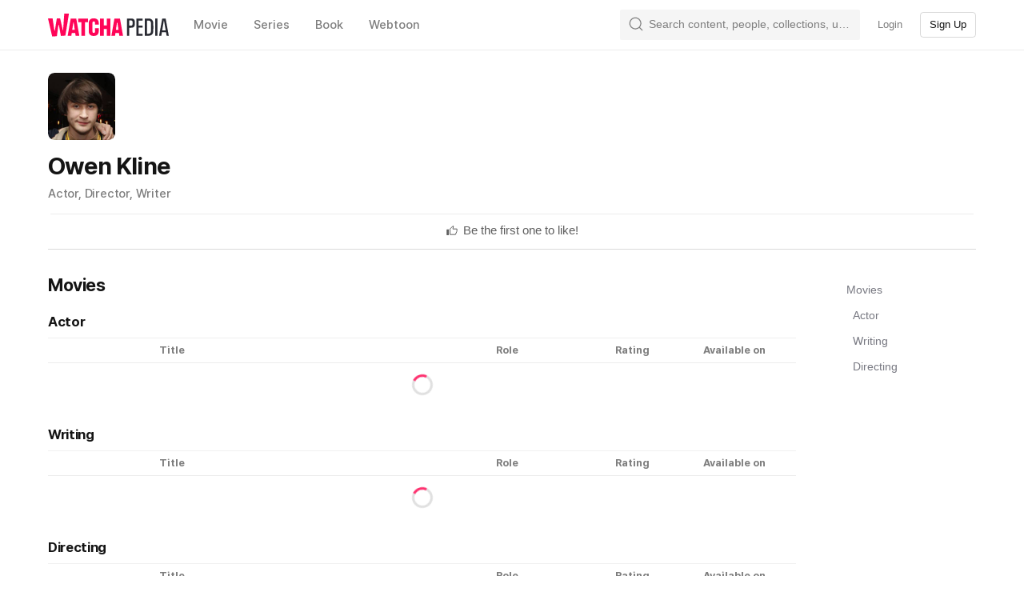

--- FILE ---
content_type: text/css
request_url: https://an2-ast.amz.wtchn.net/ayg/_rx/assets/DsRoCj0g.css
body_size: 694
content:
._base_1s721_1{display:flex;align-items:center;justify-content:center;overflow:hidden;cursor:pointer;border:0;border-radius:4px}._base_1s721_1:disabled,._base_1s721_1[disabled]{cursor:not-allowed}._base_1s721_1:disabled svg,._base_1s721_1[disabled] svg{opacity:.3}._block_1s721_21{width:100%}._small_1s721_26{height:32px;padding:0 12px}._medium_1s721_31{height:40px;padding:0 16px}._primary_1s721_38{color:var(--color-white);background-color:var(--color-primary10)}._primary_1s721_38:hover{color:var(--color-white);background-color:var(--color-primary40)}._primary_1s721_38:active{color:var(--color-white);background-color:var(--color-primary30)}._primary_1s721_38:disabled,._primary_1s721_38[disabled]{color:var(--color-gray70);background-color:var(--color-background100)}._secondaryOpacity_1s721_59{color:var(--color-primary-text);background-color:var(--color-opacity15)}._secondaryOpacity_1s721_59:disabled,._secondaryOpacity_1s721_59[disabled]{color:var(--color-gray70);background-color:var(--color-opacity30)}._secondaryOpacity_1s721_59:hover{color:var(--color-primary-text);background-color:var(--color-opacity30)}._secondaryOpacity_1s721_59:active{color:var(--color-primary-text);background-color:var(--color-opacity20)}._secondaryHex_1s721_80{color:var(--color-primary-text);background-color:var(--color-background80)}._secondaryHex_1s721_80:hover{color:var(--color-primary-text);background-color:var(--color-background100)}._secondaryHex_1s721_80:active{color:var(--color-primary-text);background-color:var(--color-background90)}._secondaryHex_1s721_80:disabled,._secondaryHex_1s721_80[disabled]{color:var(--color-gray70);background-color:var(--color-background100)}._transparent_1s721_101{color:var(--color-primary-text);background-color:transparent}._transparent_1s721_101:disabled,._transparent_1s721_101[disabled]{color:var(--color-gray70)}._transparent_1s721_101:hover{color:var(--color-primary-text);background-color:var(--color-opacity10)}._transparent_1s721_101:active{color:var(--color-primary-text);background-color:var(--color-opacity15)}._outline_1s721_121{color:var(--color-primary-text);background-color:transparent;border:1px solid var(--color-opacity15)}._outline_1s721_121._small_1s721_26{padding:0 11px}._outline_1s721_121._medium_1s721_31{padding:0 15px}._outline_1s721_121:disabled,._outline_1s721_121[disabled]{color:var(--color-gray70)}._outline_1s721_121:hover{color:var(--color-primary-text);background-color:var(--color-opacity10)}._outline_1s721_121:active{color:var(--color-primary-text);background-color:var(--color-opacity15)}._outline_1s721_121:focus{color:var(--color-primary-text);border:1px solid var(--color-opacity15)}*[data-theme=dark] ._outline_1s721_121{color:var(--color-white);background-color:var(--color-white-opacity10);border:1px solid var(--color-white-opacity20)}*[data-theme=dark] ._outline_1s721_121:hover{color:var(--color-white);background-color:var(--color-white-opacity20)}*[data-theme=dark] ._outline_1s721_121:active{color:var(--color-white);background-color:var(--color-white-opacity30)}*[data-theme=dark] ._outline_1s721_121:focus{color:var(--color-white);border:1px solid var(--color-white-opacity20)}._dark_1s721_176{color:var(--color-white);background-color:#141414}._dark_1s721_176:hover{color:var(--color-white);background-color:#2a2a2a}._dark_1s721_176:active{color:var(--color-white);background-color:#1f1f1f}._dark_1s721_176:disabled,._dark_1s721_176[disabled]{color:var(--color-gray70);background-color:var(--color-background100)}._base_16lh9_1{flex:0 0 auto;width:16px;height:16px}._small_16lh9_7.suffix{margin:0 0 0 4px}._small_16lh9_7.prefix{margin:0 4px 0 0}._medium_16lh9_15.suffix{margin:0 0 0 6px}._medium_16lh9_15.prefix{margin:0 6px 0 0}._base_10gc5_1{margin:2px 0}._label_qeed9_3{display:flex;align-items:center;cursor:pointer}._labelDisabled_qeed9_9{cursor:not-allowed}._checkbox_qeed9_15{position:relative;display:inline-block;margin:1px;overflow:hidden;border:1px solid var(--color-gray30);border-radius:4px}._checkbox_qeed9_15>svg{position:absolute;top:50%;left:50%;color:var(--color-background);stroke:var(--color-background);transform:translate3d(-50%,-50%,0)}._checkboxActive_qeed9_33{background-color:var(--color-primary10);border-color:var(--color-primary10)}._checkboxSize24_qeed9_38{min-width:22px;height:22px}._checkboxSize24_qeed9_38>svg{width:16px}._checkboxSize20_qeed9_47{min-width:18px;height:18px}._checkboxSize20_qeed9_47>svg{width:12px}._checkboxSize18_qeed9_56{min-width:16px;height:16px}._checkboxSize18_qeed9_56>svg{width:10px}._checkboxSize16_qeed9_65{min-width:14px;height:14px}._checkboxSize16_qeed9_65>svg{width:8px}._input_qeed9_76{width:0;height:0;visibility:hidden}


--- FILE ---
content_type: text/css
request_url: https://an2-ast.amz.wtchn.net/ayg/_rx/assets/BLU4bZc7.css
body_size: 476
content:
@keyframes _rotation_16sih_1{0%{transform:rotate(0)}to{transform:rotate(359deg)}}._spinner_16sih_11{--spinner-border-value: 3px;position:relative;display:block;margin:0 auto;border:var(--spinner-border-value) solid var(--color-gray20);border-radius:100%;animation:_rotation_16sih_1 1s infinite linear}._spinner_16sih_11:before{position:absolute;top:calc(var(--spinner-border-value) * -1);left:calc(var(--spinner-border-value) * -1);box-sizing:content-box;display:block;width:100%;height:100%;content:"";border:var(--spinner-border-value) solid transparent;border-top-color:var(--color-primary10);border-radius:100%}


--- FILE ---
content_type: text/css
request_url: https://an2-ast.amz.wtchn.net/ayg/_rx/assets/COHhoE1j.css
body_size: 117
content:
._hr_108xr_1{width:100%;height:1px;padding:0;margin:0;border:none}._whiteOpacity_108xr_9{background-color:var(--color-white-opacity10)}._alternative_108xr_13{background-color:var(--color-divider-alt)}._regular_108xr_17{background-color:var(--color-divider)}


--- FILE ---
content_type: text/css
request_url: https://an2-ast.amz.wtchn.net/ayg/_rx/assets/CRNKZpw9.css
body_size: 195
content:
._self_14thr_1{position:fixed;inset:0;z-index:10;display:flex;align-items:center;justify-content:center;background:var(--color-background-white)}._self_14thr_1._useGlobal_14thr_11{z-index:102}._loadingBox_14thr_15{display:flex;align-items:center;justify-content:center;width:72px;height:72px;background:transparent;border-radius:6px}
